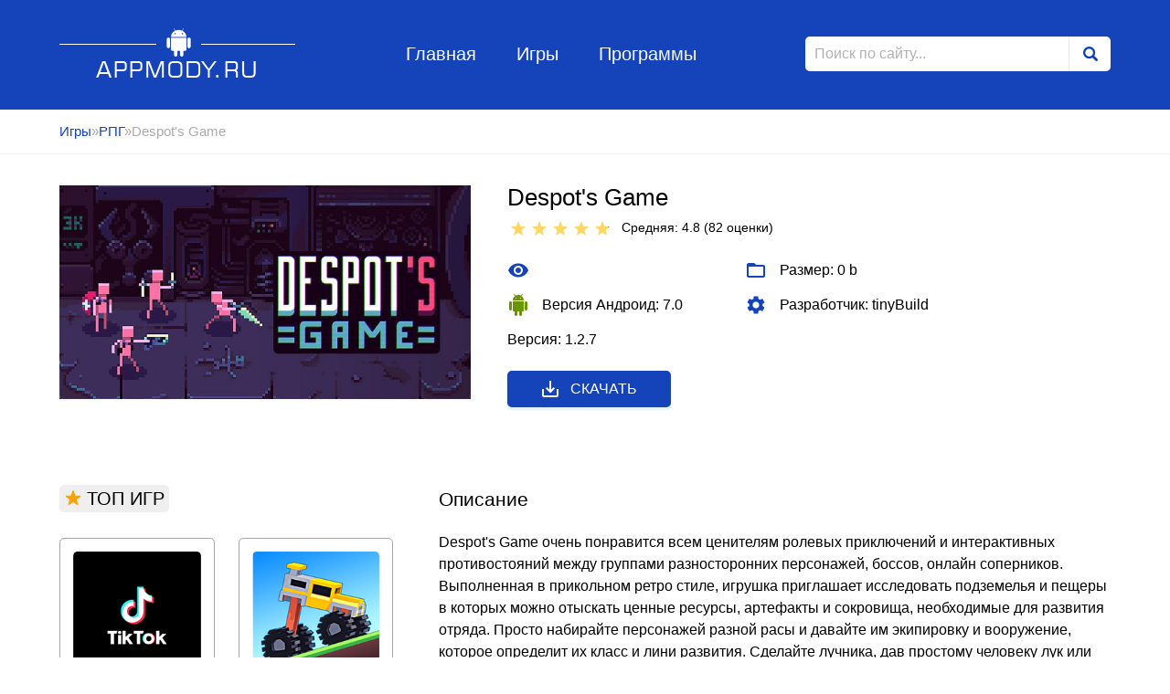

--- FILE ---
content_type: text/html; charset=utf-8
request_url: https://appmody.ru/rpg/4136-despots-game.html
body_size: 11667
content:
<!DOCTYPE html>
<html lang="ru">
<head>
	<meta charset="utf-8">
<title>Despot's Game v 1.2.7 взлом (Мод полная версия) </title>
<meta name="description" content="Despot's Game">
<meta name="keywords" content="">
<meta name="generator" content="DataLife Engine (http://dle-news.ru)">
<meta property="og:site_name" content="Игры для андроид, моды к играм">
<meta property="og:type" content="article">
<meta property="og:title" content="Despot&#039;s Game">
<meta property="og:url" content="https://appmody.ru/rpg/4136-despots-game.html">
<meta property="og:description" content="Despot's Game очень понравится всем ценителям ролевых приключений и интерактивных противостояний между группами разносторонних персонажей, боссов, онлайн соперников. Выполненная в прикольном ретро стиле, игрушка приглашает исследовать подземелья и пещеры в которых можно отыскать ценные ресурсы,">
<link rel="search" type="application/opensearchdescription+xml" href="https://appmody.ru/index.php?do=opensearch" title="Игры для андроид, моды к играм">
<link rel="canonical" href="https://appmody.ru/rpg/4136-despots-game.html">
<link rel="alternate" type="application/rss+xml" title="Игры для андроид, моды к играм" href="https://appmody.ru/rss.xml">
	<meta name="viewport" content="width=device-width, initial-scale=1">
	<link rel="icon" type="image/png"  href="/favicon32.png">
<link rel="icon" type="image/png"  href="/favicon16.png">


    
	<meta name="apple-mobile-web-app-capable" content="yes">
	<meta name="apple-mobile-web-app-status-bar-style" content="default">

	<link rel="stylesheet" href="/templates/Android/style/style.css">
	<link rel="stylesheet" href="/templates/Android/style/engine.css">
    <meta name="google-site-verification" content="D_Yw9-2JL03OM2zeLOi2SJi2aHVcxDNQk3SHqaWvY4c" />
</head>
<body>
	<header class="header_page">
	<div class="wrapper">
		<a href="/" class="logo">Appmody.ru</a>
		<ul class="header_menu">
			<li class="header_menu_item"><a href="/" class="header_menu_item_link">Главная</a></li>
			<li class="header_menu_item"><a href="/" class="header_menu_item_link">Игры</a></li>
			<li class="header_menu_item"><a href="/programmy/" class="header_menu_item_link">Программы</a></li>
		</ul>
		<form id="q_search" method="post" class="form_search">
			<input type="search" id="story" name="story" class="form_search_input" placeholder="Поиск по сайту...">
			<button class="form_search_btn" type="submit"></button>
			
			<input type="hidden" name="do" value="search">
			<input type="hidden" name="subaction" value="search">
		</form>
	</div><!-- .wrapper -->
</header><!-- .header_page -->
	<div class="breadcrumbs">
		<div class="wrapper">
			<div class="speedbar"><div class="over"><a href="https://appmody.ru/">Игры</a>&raquo;<a href="https://appmody.ru/rpg/">РПГ</a>&raquo;Despot's Game</div></div>
		</div><!-- .wrapper -->
	</div><!-- .breadcrumbs_item-->
	<main class="wrapper content_page aside_page fullstory">
		
		
    
        
		
				
				<div class="fullstory_header" >
	<img src="/uploads/posts/2022-12/1671397095_1-22.jpg" alt="Despot&#039;s Game" class="fullstory_header_img">
	<div class="fullstory_header_left">
		<div class="fullstory_header_left_head">
			<h1 class="fullstory_title">Despot&#039;s Game</h1>
			<div class="fullstory_rating">
				<div class="fullstory_rating_text"><div id='ratig-layer-4136'>
	<div class="rating">
		<ul class="unit-rating">
		<li class="current-rating" style="width:96%;">96</li>
		<li><a href="#" title="Плохо" class="r1-unit" onclick="doRate('1', '4136'); return false;">1</a></li>
		<li><a href="#" title="Приемлемо" class="r2-unit" onclick="doRate('2', '4136'); return false;">2</a></li>
		<li><a href="#" title="Средне" class="r3-unit" onclick="doRate('3', '4136'); return false;">3</a></li>
		<li><a href="#" title="Хорошо" class="r4-unit" onclick="doRate('4', '4136'); return false;">4</a></li>
		<li><a href="#" title="Отлично" class="r5-unit" onclick="doRate('5', '4136'); return false;">5</a></li>
		</ul>
	</div>
</div> Средняя: 4.8 (<span id="vote-num-id-4136">82</span>&nbsp;оценки)</div>&nbsp;&nbsp;
			</div>
		</div>
		<ul class="fullstory_header_list">
            
            
            
            
            
          <li class="fullstory_header_list_item">
				<svg xmlns="http://www.w3.org/2000/svg" viewBox="0 0 24 24"><path d="M0 0h24v24H0z" fill="none"/><path d="M12 4.5C7 4.5 2.73 7.61 1 12c1.73 4.39 6 7.5 11 7.5s9.27-3.11 11-7.5c-1.73-4.39-6-7.5-11-7.5zM12 17c-2.76 0-5-2.24-5-5s2.24-5 5-5 5 2.24 5 5-2.24 5-5 5zm0-8c-1.66 0-3 1.34-3 3s1.34 3 3 3 3-1.34 3-3-1.34-3-3-3z"/></svg>
				 
			</li>
			<li class="fullstory_header_list_item">
				<svg xmlns="http://www.w3.org/2000/svg" viewBox="0 0 24 24"><path d="M0 0h24v24H0z" fill="none"/><path d="M20 6h-8l-2-2H4c-1.1 0-1.99.9-1.99 2L2 18c0 1.1.9 2 2 2h16c1.1 0 2-.9 2-2V8c0-1.1-.9-2-2-2zm0 12H4V8h16v10z"/></svg>
				Размер: 0 b			</li>  
            
            
            
			<li class="fullstory_header_list_item android">
				<svg xmlns="http://www.w3.org/2000/svg" viewBox="0 0 24 24"><path d="M0 0h24v24H0z" fill="none"/><path d="M6 18c0 .55.45 1 1 1h1v3.5c0 .83.67 1.5 1.5 1.5s1.5-.67 1.5-1.5V19h2v3.5c0 .83.67 1.5 1.5 1.5s1.5-.67 1.5-1.5V19h1c.55 0 1-.45 1-1V8H6v10zM3.5 8C2.67 8 2 8.67 2 9.5v7c0 .83.67 1.5 1.5 1.5S5 17.33 5 16.5v-7C5 8.67 4.33 8 3.5 8zm17 0c-.83 0-1.5.67-1.5 1.5v7c0 .83.67 1.5 1.5 1.5s1.5-.67 1.5-1.5v-7c0-.83-.67-1.5-1.5-1.5zm-4.97-5.84l1.3-1.3c.2-.2.2-.51 0-.71-.2-.2-.51-.2-.71 0l-1.48 1.48C13.85 1.23 12.95 1 12 1c-.96 0-1.86.23-2.66.63L7.85.15c-.2-.2-.51-.2-.71 0-.2.2-.2.51 0 .71l1.31 1.31C6.97 3.26 6 5.01 6 7h12c0-1.99-.97-3.75-2.47-4.84zM10 5H9V4h1v1zm5 0h-1V4h1v1z"/></svg>
				Версия Андроид: 7.0
			</li>
			<li class="fullstory_header_list_item">
				<svg xmlns="http://www.w3.org/2000/svg" viewBox="0 0 20 20"><path fill="none" d="M0 0h20v20H0V0z"/><path d="M15.95 10.78c.03-.25.05-.51.05-.78s-.02-.53-.06-.78l1.69-1.32c.15-.12.19-.34.1-.51l-1.6-2.77c-.1-.18-.31-.24-.49-.18l-1.99.8c-.42-.32-.86-.58-1.35-.78L12 2.34c-.03-.2-.2-.34-.4-.34H8.4c-.2 0-.36.14-.39.34l-.3 2.12c-.49.2-.94.47-1.35.78l-1.99-.8c-.18-.07-.39 0-.49.18l-1.6 2.77c-.1.18-.06.39.1.51l1.69 1.32c-.04.25-.07.52-.07.78s.02.53.06.78L2.37 12.1c-.15.12-.19.34-.1.51l1.6 2.77c.1.18.31.24.49.18l1.99-.8c.42.32.86.58 1.35.78l.3 2.12c.04.2.2.34.4.34h3.2c.2 0 .37-.14.39-.34l.3-2.12c.49-.2.94-.47 1.35-.78l1.99.8c.18.07.39 0 .49-.18l1.6-2.77c.1-.18.06-.39-.1-.51l-1.67-1.32zM10 13c-1.65 0-3-1.35-3-3s1.35-3 3-3 3 1.35 3 3-1.35 3-3 3z"/></svg>
				Разработчик: tinyBuild
			</li>
            
            
            
            
			<li class="fullstory_header_list_item">
				
            Версия: 1.2.7 
			</li>
            
            
            
			
            
            
            
            
            
            
            
            
            
		</ul>
		<a href="javascript:;" class="download btn_cat blue icon">
			<svg xmlns="http://www.w3.org/2000/svg" viewBox="0 0 24 24"><path d="M19 12v7H5v-7H3v7c0 1.1.9 2 2 2h14c1.1 0 2-.9 2-2v-7h-2zm-6 .67l2.59-2.58L17 11.5l-5 5-5-5 1.41-1.41L11 12.67V3h2z"/><path fill="none" d="M0 0h24v24H0z"/></svg>
			Скачать
		</a>
	</div><!-- .fullstory_header_left-->
</div><!-- .fullstory_header -->




<div class="fullstory_content">
	<div class="fullstory_content_title">Описание</div>
	<p>Despot's Game очень понравится всем ценителям ролевых приключений и интерактивных противостояний между группами разносторонних персонажей, боссов, онлайн соперников. Выполненная в прикольном ретро стиле, игрушка приглашает исследовать подземелья и пещеры в которых можно отыскать ценные ресурсы, артефакты и сокровища, необходимые для развития отряда. Просто набирайте персонажей разной расы и давайте им экипировку и вооружение, которое определит их класс и лини развития. Сделайте лучника, дав простому человеку лук или арбалет, ну а вооружение ближнего боя предполагает потенциальное формирование воина или берсерка. Создавайте магов, воров, чародеев, исследователей, псайкеров и другие классы бойцов. Изучайте разные технологии, получайте предметы разной редкости, исследуйте крутые навыки для вашей смелой команды. Сражайтесь с боссами, открывайте новые локации, наслаждайтесь морем ивентов и лута, возможностью объединять определенные компоненты.<br><br><!--colorstart:#FF0000--><span style="color:#FF0000"><!--/colorstart--><b>Описание мода:</b><!--colorend--></span><!--/colorend--><br>все открыто<br><br><br></p>
	
	<div class="fullstory_content_title top_margin">Скриншоты</div>
	<div class="fullstory_content_gallery">
		<a href="https://appmody.ru/uploads/posts/2022-12/1671397113_screen-3-2.jpg" class="highslide" target="_blank"><img class="xfieldimage fotos" src="/uploads/posts/2022-12/thumbs/1671397113_screen-3-2.jpg" alt=""></a>
		<a href="https://appmody.ru/uploads/posts/2022-12/1671397069_screen-2-3.jpg" class="highslide" target="_blank"><img class="xfieldimage fotos" src="/uploads/posts/2022-12/thumbs/1671397069_screen-2-3.jpg" alt=""></a>
		<a href="https://appmody.ru/uploads/posts/2022-12/1671397043_screen-1-3.jpg" class="highslide" target="_blank"><img class="xfieldimage fotos" src="/uploads/posts/2022-12/thumbs/1671397043_screen-1-3.jpg" alt=""></a>
		<a href="https://appmody.ru/uploads/posts/2022-12/1671397042_screen-0-2.jpg" class="highslide" target="_blank"><img class="xfieldimage fotos" src="/uploads/posts/2022-12/thumbs/1671397042_screen-0-2.jpg" alt=""></a>
	</div>
	
	
    
    
	
	<div class="fullstory_content_title" id="download">Скачать:</div>
    
    
    
    <p><a href="https://appmody.ru/index.php?do=go&url=aHR0cHM6Ly90Lm1lLys2d1gxYjcya2JuZzVaakl5
        " target="_blank"><img src="/2-1.jpg" width="347" 
   height="100" > </a></p>
    
    <u> <span> <a href="/kak-ustanovit-mod.html" target="_blank">Как установить? </a></span></u>
  
	

    
 
	

	<div class="fullstory_content_download" >
		<!--dle_leech_begin--><a href="https://appmody.ru/index.php?do=go&amp;url=aHR0cHM6Ly93ZGZpbGVzLnJ1L2IwZTQ1MQ%3D%3D" target="_blank">Взлом (полная версия) v 1.2.7</a><!--dle_leech_end-->
	</div>
	
	<div class="fullstory_content_title">Комментарий к игре</div>
	<form  method="post" name="dle-comments-form" id="dle-comments-form" ><textarea name="comments" id="comments" class="fullstory_content_form_field textarea" required></textarea>
<input type="text" id="name" name="name" placeholder="Ваше имя" class="fullstory_content_form_field" required>
<button class="btn_cat blue" name="submit" type="submit">Отправить комментарий</button>
		<input type="hidden" name="subaction" value="addcomment">
		<input type="hidden" name="post_id" id="post_id" value="4136"><input type="hidden" name="user_hash" value="b33f022e3e3fda28565bdfc685c38f5ab2f68734"></form>
	<form method="post" name="dlemasscomments" id="dlemasscomments"><div id="dle-comments-list">

<div id="dle-ajax-comments"></div>
<div id="comment"></div><ol class="comments-tree-list"><li id="comments-tree-item-106952" class="comments-tree-item" ><div id='comment-id-106952'><div class="comment_block" id="21">
	<div class="comment_block_left">
		<div class="comment_block_name">Idra</div>
		<div class="comment_block_date">23.07.2025 01:21</div>
	</div>
	<div class="comment_block_right">
		<div id='comm-id-106952'>Кайфую от новой жизни в этой игре, когда деньжат навалом!</div>
	</div>
</div><!-- .comment_block_21--></div></li><li id="comments-tree-item-105808" class="comments-tree-item" ><div id='comment-id-105808'><div class="comment_block" id="20">
	<div class="comment_block_left">
		<div class="comment_block_name">Adachu</div>
		<div class="comment_block_date">21.06.2025 01:54</div>
	</div>
	<div class="comment_block_right">
		<div id='comm-id-105808'>Теперь могу без проблем залипать в игру до утра! Полная версия — это самая настоящая бомба!</div>
	</div>
</div><!-- .comment_block_20--></div></li><li id="comments-tree-item-102321" class="comments-tree-item" ><div id='comment-id-102321'><div class="comment_block" id="19">
	<div class="comment_block_left">
		<div class="comment_block_name">Tayliey</div>
		<div class="comment_block_date">11.04.2025 05:06</div>
	</div>
	<div class="comment_block_right">
		<div id='comm-id-102321'>вы самые крутые  ваааууу</div>
	</div>
</div><!-- .comment_block_19--></div></li><li id="comments-tree-item-98566" class="comments-tree-item" ><div id='comment-id-98566'><div class="comment_block" id="18">
	<div class="comment_block_left">
		<div class="comment_block_name">Мнарали</div>
		<div class="comment_block_date">07.01.2025 11:19</div>
	</div>
	<div class="comment_block_right">
		<div id='comm-id-98566'>Всё пошло отлично сразу!!!</div>
	</div>
</div><!-- .comment_block_18--></div></li><li id="comments-tree-item-95615" class="comments-tree-item" ><div id='comment-id-95615'><div class="comment_block" id="17">
	<div class="comment_block_left">
		<div class="comment_block_name">Саегги</div>
		<div class="comment_block_date">11.11.2024 20:25</div>
	</div>
	<div class="comment_block_right">
		<div id='comm-id-95615'>Обалденно сломали, класс!</div>
	</div>
</div><!-- .comment_block_17--></div></li><li id="comments-tree-item-90821" class="comments-tree-item" ><div id='comment-id-90821'><div class="comment_block" id="16">
	<div class="comment_block_left">
		<div class="comment_block_name">Расес</div>
		<div class="comment_block_date">24.07.2024 23:16</div>
	</div>
	<div class="comment_block_right">
		<div id='comm-id-90821'>Оч крутое. Денег дали!</div>
	</div>
</div><!-- .comment_block_16--></div></li><li id="comments-tree-item-90094" class="comments-tree-item" ><div id='comment-id-90094'><div class="comment_block" id="15">
	<div class="comment_block_left">
		<div class="comment_block_name">Елинв</div>
		<div class="comment_block_date">13.07.2024 23:29</div>
	</div>
	<div class="comment_block_right">
		<div id='comm-id-90094'>Великолепный  мод!!!</div>
	</div>
</div><!-- .comment_block_15--></div></li><li id="comments-tree-item-86908" class="comments-tree-item" ><div id='comment-id-86908'><div class="comment_block" id="14">
	<div class="comment_block_left">
		<div class="comment_block_name">Astoran</div>
		<div class="comment_block_date">25.05.2024 06:33</div>
	</div>
	<div class="comment_block_right">
		<div id='comm-id-86908'>Очень  сильная слома я советую её</div>
	</div>
</div><!-- .comment_block_14--></div></li><li id="comments-tree-item-81877" class="comments-tree-item" ><div id='comment-id-81877'><div class="comment_block" id="13">
	<div class="comment_block_left">
		<div class="comment_block_name">Zherl</div>
		<div class="comment_block_date">14.03.2024 20:59</div>
	</div>
	<div class="comment_block_right">
		<div id='comm-id-81877'>Денежок  много  ТООООПП</div>
	</div>
</div><!-- .comment_block_13--></div></li><li id="comments-tree-item-79033" class="comments-tree-item" ><div id='comment-id-79033'><div class="comment_block" id="12">
	<div class="comment_block_left">
		<div class="comment_block_name">Neterinarym</div>
		<div class="comment_block_date">31.01.2024 18:03</div>
	</div>
	<div class="comment_block_right">
		<div id='comm-id-79033'>Взлома высшак. Скачать нада всем</div>
	</div>
</div><!-- .comment_block_12--></div></li><li id="comments-tree-item-76979" class="comments-tree-item" ><div id='comment-id-76979'><div class="comment_block" id="11">
	<div class="comment_block_left">
		<div class="comment_block_name">Chazan</div>
		<div class="comment_block_date">08.01.2024 06:57</div>
	</div>
	<div class="comment_block_right">
		<div id='comm-id-76979'>Отлично.  Я  мега  богач  !!!</div>
	</div>
</div><!-- .comment_block_11--></div></li><li id="comments-tree-item-74407" class="comments-tree-item" ><div id='comment-id-74407'><div class="comment_block" id="10">
	<div class="comment_block_left">
		<div class="comment_block_name">Ulokata</div>
		<div class="comment_block_date">06.12.2023 18:15</div>
	</div>
	<div class="comment_block_right">
		<div id='comm-id-74407'>Я  могу  реально  все  что  хочу  купить!!!!</div>
	</div>
</div><!-- .comment_block_10--></div></li><li id="comments-tree-item-70972" class="comments-tree-item" ><div id='comment-id-70972'><div class="comment_block" id="9">
	<div class="comment_block_left">
		<div class="comment_block_name">Ailiteo</div>
		<div class="comment_block_date">23.10.2023 18:54</div>
	</div>
	<div class="comment_block_right">
		<div id='comm-id-70972'>Отличная неимоверно! Авторы молодцы!</div>
	</div>
</div><!-- .comment_block_9--></div></li><li id="comments-tree-item-67976" class="comments-tree-item" ><div id='comment-id-67976'><div class="comment_block" id="8">
	<div class="comment_block_left">
		<div class="comment_block_name">Nairndo</div>
		<div class="comment_block_date">20.09.2023 11:02</div>
	</div>
	<div class="comment_block_right">
		<div id='comm-id-67976'>Короче находка, отвечаю люди..</div>
	</div>
</div><!-- .comment_block_8--></div></li><li id="comments-tree-item-64294" class="comments-tree-item" ><div id='comment-id-64294'><div class="comment_block" id="7">
	<div class="comment_block_left">
		<div class="comment_block_name">stylay</div>
		<div class="comment_block_date">11.07.2023 12:49</div>
	</div>
	<div class="comment_block_right">
		<div id='comm-id-64294'>от полной версии я просто в восторге!!! Спасибо</div>
	</div>
</div><!-- .comment_block_7--></div></li><li id="comments-tree-item-61378" class="comments-tree-item" ><div id='comment-id-61378'><div class="comment_block" id="6">
	<div class="comment_block_left">
		<div class="comment_block_name">amaal</div>
		<div class="comment_block_date">05.06.2023 09:42</div>
	</div>
	<div class="comment_block_right">
		<div id='comm-id-61378'>этот мод лучший, здорово взломали</div>
	</div>
</div><!-- .comment_block_6--></div></li><li id="comments-tree-item-58530" class="comments-tree-item" ><div id='comment-id-58530'><div class="comment_block" id="5">
	<div class="comment_block_left">
		<div class="comment_block_name">Khloe</div>
		<div class="comment_block_date">01.05.2023 10:47</div>
	</div>
	<div class="comment_block_right">
		<div id='comm-id-58530'>♡ спасибо, взломка на 5 звезд работает!</div>
	</div>
</div><!-- .comment_block_5--></div></li><li id="comments-tree-item-55621" class="comments-tree-item" ><div id='comment-id-55621'><div class="comment_block" id="4">
	<div class="comment_block_left">
		<div class="comment_block_name">Вольфи</div>
		<div class="comment_block_date">27.03.2023 11:16</div>
	</div>
	<div class="comment_block_right">
		<div id='comm-id-55621'>очень прикольная полная версия, советую</div>
	</div>
</div><!-- .comment_block_4--></div></li><li id="comments-tree-item-52744" class="comments-tree-item" ><div id='comment-id-52744'><div class="comment_block" id="3">
	<div class="comment_block_left">
		<div class="comment_block_name">Mikki</div>
		<div class="comment_block_date">22.02.2023 18:59</div>
	</div>
	<div class="comment_block_right">
		<div id='comm-id-52744'>Лучшая взлома! Рекомендую ёё !</div>
	</div>
</div><!-- .comment_block_3--></div></li><li id="comments-tree-item-49949" class="comments-tree-item" ><div id='comment-id-49949'><div class="comment_block" id="2">
	<div class="comment_block_left">
		<div class="comment_block_name">Дэн</div>
		<div class="comment_block_date">20.01.2023 13:52</div>
	</div>
	<div class="comment_block_right">
		<div id='comm-id-49949'>супер, полная версия! Я благодарен авторам мода</div>
	</div>
</div><!-- .comment_block_2--></div></li><li id="comments-tree-item-47543" class="comments-tree-item" ><div id='comment-id-47543'><div class="comment_block" id="1">
	<div class="comment_block_left">
		<div class="comment_block_name">Игорь</div>
		<div class="comment_block_date">23.12.2022 12:54</div>
	</div>
	<div class="comment_block_right">
		<div id='comm-id-47543'>это круто! взлом мечты!</div>
	</div>
</div><!-- .comment_block_1--></div></li></ol></div></form>

	<!--dlenavigationcomments-->
	
</div><!-- .fullstory_content -->
<aside class="aside_body">
	<div class="aside_block">
		<div class="aside_block_title">
			<svg xmlns="http://www.w3.org/2000/svg" viewBox="0 0 18 18"><path d="M9,11.3l2.46,1.79c0.39,0.29,0.92-0.1,0.77-0.56l-0.94-2.89l2.43-1.73C14.12,7.63,13.92,7,13.43,7h-2.98L9.48,3.98 c-0.15-0.46-0.8-0.46-0.95,0L7.55,7H4.57C4.08,7,3.88,7.63,4.28,7.91l2.43,1.73l-0.94,2.89c-0.15,0.46,0.38,0.84,0.77,0.56L9,11.3z
			"/></svg>
			ТОП ИГР
		</div>
		<div class="aside_block_content">
			<div class="short_app">
	<a href="https://appmody.ru/programmy/1396-tiktok.html" class="short_app_link">
		<img src="/uploads/posts/2021-01/1611770747_tiktok.png" alt="TikTok" title="TikTok" class="short_app_image">
	</a>
	<a href="https://appmody.ru/programmy/1396-tiktok.html" class="short_app_title">TikTok</a>
	<div class="short_app_desc">Популярнейшая Китайская веб-платформа для записи и публикации коротких видеороликов</div>
	<div class="short_app_rating">
		<div class="short_app_rating_title">
			<div id='ratig-layer-1396'>
	<div class="rating">
		<ul class="unit-rating">
		<li class="current-rating" style="width:82%;">82</li>
		<li><a href="#" title="Плохо" class="r1-unit" onclick="doRate('1', '1396'); return false;">1</a></li>
		<li><a href="#" title="Приемлемо" class="r2-unit" onclick="doRate('2', '1396'); return false;">2</a></li>
		<li><a href="#" title="Средне" class="r3-unit" onclick="doRate('3', '1396'); return false;">3</a></li>
		<li><a href="#" title="Хорошо" class="r4-unit" onclick="doRate('4', '1396'); return false;">4</a></li>
		<li><a href="#" title="Отлично" class="r5-unit" onclick="doRate('5', '1396'); return false;">5</a></li>
		</ul>
	</div>
</div> Средняя: 4.1<br>(<span id="vote-num-id-1396" class="ignore-select">253</span> оценок)
		</div>
	</div>
</div><div class="short_app">
	<a href="https://appmody.ru/arkady/3566-fancade.html" class="short_app_link">
		<img src="/uploads/posts/2022-04/1650218150_fancade-1.png" alt="Fancade" title="Fancade" class="short_app_image">
	</a>
	<a href="https://appmody.ru/arkady/3566-fancade.html" class="short_app_title">Fancade</a>
	<div class="short_app_desc">Игра представляет собой платформер, в котором собрано множество увлекательных игр,</div>
	<div class="short_app_rating">
		<div class="short_app_rating_title">
			<div id='ratig-layer-3566'>
	<div class="rating">
		<ul class="unit-rating">
		<li class="current-rating" style="width:100%;">100</li>
		<li><a href="#" title="Плохо" class="r1-unit" onclick="doRate('1', '3566'); return false;">1</a></li>
		<li><a href="#" title="Приемлемо" class="r2-unit" onclick="doRate('2', '3566'); return false;">2</a></li>
		<li><a href="#" title="Средне" class="r3-unit" onclick="doRate('3', '3566'); return false;">3</a></li>
		<li><a href="#" title="Хорошо" class="r4-unit" onclick="doRate('4', '3566'); return false;">4</a></li>
		<li><a href="#" title="Отлично" class="r5-unit" onclick="doRate('5', '3566'); return false;">5</a></li>
		</ul>
	</div>
</div> Средняя: 5<br>(<span id="vote-num-id-3566" class="ignore-select">94</span> оценок)
		</div>
	</div>
</div><div class="short_app">
	<a href="https://appmody.ru/arkady/3585-stone-grass.html" class="short_app_link">
		<img src="/uploads/posts/2022-04/1650226930_stone-grass-1.png" alt="Stone Grass" title="Stone Grass" class="short_app_image">
	</a>
	<a href="https://appmody.ru/arkady/3585-stone-grass.html" class="short_app_title">Stone Grass</a>
	<div class="short_app_desc">В данной игре вам предстоит отправиться на обширные локации и косить траву на полях.</div>
	<div class="short_app_rating">
		<div class="short_app_rating_title">
			<div id='ratig-layer-3585'>
	<div class="rating">
		<ul class="unit-rating">
		<li class="current-rating" style="width:94%;">94</li>
		<li><a href="#" title="Плохо" class="r1-unit" onclick="doRate('1', '3585'); return false;">1</a></li>
		<li><a href="#" title="Приемлемо" class="r2-unit" onclick="doRate('2', '3585'); return false;">2</a></li>
		<li><a href="#" title="Средне" class="r3-unit" onclick="doRate('3', '3585'); return false;">3</a></li>
		<li><a href="#" title="Хорошо" class="r4-unit" onclick="doRate('4', '3585'); return false;">4</a></li>
		<li><a href="#" title="Отлично" class="r5-unit" onclick="doRate('5', '3585'); return false;">5</a></li>
		</ul>
	</div>
</div> Средняя: 4.7<br>(<span id="vote-num-id-3585" class="ignore-select">110</span> оценок)
		</div>
	</div>
</div><div class="short_app">
	<a href="https://appmody.ru/simuljatory/4366-car-company-tycoon.html" class="short_app_link">
		<img src="/uploads/posts/2023-03/1677817215_car-company-tycoon-1.jpg" alt="Car Company Tycoon" title="Car Company Tycoon" class="short_app_image">
	</a>
	<a href="https://appmody.ru/simuljatory/4366-car-company-tycoon.html" class="short_app_title">Car Company Tycoon</a>
	<div class="short_app_desc">Открой сеть магазинов по продаже авто и стань лидером рынка!</div>
	<div class="short_app_rating">
		<div class="short_app_rating_title">
			<div id='ratig-layer-4366'>
	<div class="rating">
		<ul class="unit-rating">
		<li class="current-rating" style="width:92%;">92</li>
		<li><a href="#" title="Плохо" class="r1-unit" onclick="doRate('1', '4366'); return false;">1</a></li>
		<li><a href="#" title="Приемлемо" class="r2-unit" onclick="doRate('2', '4366'); return false;">2</a></li>
		<li><a href="#" title="Средне" class="r3-unit" onclick="doRate('3', '4366'); return false;">3</a></li>
		<li><a href="#" title="Хорошо" class="r4-unit" onclick="doRate('4', '4366'); return false;">4</a></li>
		<li><a href="#" title="Отлично" class="r5-unit" onclick="doRate('5', '4366'); return false;">5</a></li>
		</ul>
	</div>
</div> Средняя: 4.6<br>(<span id="vote-num-id-4366" class="ignore-select">88</span> оценок)
		</div>
	</div>
</div><div class="short_app">
	<a href="https://appmody.ru/programmy/1353-todoist.html" class="short_app_link">
		<img src="/uploads/posts/2021-01/1611728780_todoist-5.png" alt="Todoist" title="Todoist" class="short_app_image">
	</a>
	<a href="https://appmody.ru/programmy/1353-todoist.html" class="short_app_title">Todoist</a>
	<div class="short_app_desc">Ваш надежный помощник в планировании дел и постановке задач: фиксируйте цели,</div>
	<div class="short_app_rating">
		<div class="short_app_rating_title">
			<div id='ratig-layer-1353'>
	<div class="rating">
		<ul class="unit-rating">
		<li class="current-rating" style="width:92%;">92</li>
		<li><a href="#" title="Плохо" class="r1-unit" onclick="doRate('1', '1353'); return false;">1</a></li>
		<li><a href="#" title="Приемлемо" class="r2-unit" onclick="doRate('2', '1353'); return false;">2</a></li>
		<li><a href="#" title="Средне" class="r3-unit" onclick="doRate('3', '1353'); return false;">3</a></li>
		<li><a href="#" title="Хорошо" class="r4-unit" onclick="doRate('4', '1353'); return false;">4</a></li>
		<li><a href="#" title="Отлично" class="r5-unit" onclick="doRate('5', '1353'); return false;">5</a></li>
		</ul>
	</div>
</div> Средняя: 4.6<br>(<span id="vote-num-id-1353" class="ignore-select">154</span> оценок)
		</div>
	</div>
</div><div class="short_app">
	<a href="https://appmody.ru/arkady/2152-blockpost-mobile.html" class="short_app_link">
		<img src="/uploads/posts/2021-03/1616620521_blockpost-mobile-1.png" alt="BLOCKPOST MOBILE" title="BLOCKPOST MOBILE" class="short_app_image">
	</a>
	<a href="https://appmody.ru/arkady/2152-blockpost-mobile.html" class="short_app_title">BLOCKPOST MOBILE</a>
	<div class="short_app_desc">Онлайн-шутер в кубическом стиле. Ураганная динамика стрелялок в красивой оболочке —</div>
	<div class="short_app_rating">
		<div class="short_app_rating_title">
			<div id='ratig-layer-2152'>
	<div class="rating">
		<ul class="unit-rating">
		<li class="current-rating" style="width:88%;">88</li>
		<li><a href="#" title="Плохо" class="r1-unit" onclick="doRate('1', '2152'); return false;">1</a></li>
		<li><a href="#" title="Приемлемо" class="r2-unit" onclick="doRate('2', '2152'); return false;">2</a></li>
		<li><a href="#" title="Средне" class="r3-unit" onclick="doRate('3', '2152'); return false;">3</a></li>
		<li><a href="#" title="Хорошо" class="r4-unit" onclick="doRate('4', '2152'); return false;">4</a></li>
		<li><a href="#" title="Отлично" class="r5-unit" onclick="doRate('5', '2152'); return false;">5</a></li>
		</ul>
	</div>
</div> Средняя: 4.4<br>(<span id="vote-num-id-2152" class="ignore-select">421</span> оценок)
		</div>
	</div>
</div><div class="short_app">
	<a href="https://appmody.ru/programmy/2148-trenirovki-dlja-doma.html" class="short_app_link">
		<img src="/uploads/posts/2021-03/1616619130_trenirovki-dlja-doma.png" alt="Тренировки для Дома" title="Тренировки для Дома" class="short_app_image">
	</a>
	<a href="https://appmody.ru/programmy/2148-trenirovki-dlja-doma.html" class="short_app_title">Тренировки для Дома</a>
	<div class="short_app_desc">Удобная программа ежедневных тренировок в твоем кармане. Простой интерфейс и гибкие</div>
	<div class="short_app_rating">
		<div class="short_app_rating_title">
			<div id='ratig-layer-2148'>
	<div class="rating">
		<ul class="unit-rating">
		<li class="current-rating" style="width:92%;">92</li>
		<li><a href="#" title="Плохо" class="r1-unit" onclick="doRate('1', '2148'); return false;">1</a></li>
		<li><a href="#" title="Приемлемо" class="r2-unit" onclick="doRate('2', '2148'); return false;">2</a></li>
		<li><a href="#" title="Средне" class="r3-unit" onclick="doRate('3', '2148'); return false;">3</a></li>
		<li><a href="#" title="Хорошо" class="r4-unit" onclick="doRate('4', '2148'); return false;">4</a></li>
		<li><a href="#" title="Отлично" class="r5-unit" onclick="doRate('5', '2148'); return false;">5</a></li>
		</ul>
	</div>
</div> Средняя: 4.6<br>(<span id="vote-num-id-2148" class="ignore-select">155</span> оценок)
		</div>
	</div>
</div><div class="short_app">
	<a href="https://appmody.ru/gonki/4459-rally-one.html" class="short_app_link">
		<img src="/uploads/posts/2023-03/1678543661_screenshot_29.jpg" alt="Rally ONE" title="Rally ONE" class="short_app_image">
	</a>
	<a href="https://appmody.ru/gonki/4459-rally-one.html" class="short_app_title">Rally ONE</a>
	<div class="short_app_desc">Увлекательная гонка с прекрасной графикой 3D, множеством моделей автомобилей и</div>
	<div class="short_app_rating">
		<div class="short_app_rating_title">
			<div id='ratig-layer-4459'>
	<div class="rating">
		<ul class="unit-rating">
		<li class="current-rating" style="width:94%;">94</li>
		<li><a href="#" title="Плохо" class="r1-unit" onclick="doRate('1', '4459'); return false;">1</a></li>
		<li><a href="#" title="Приемлемо" class="r2-unit" onclick="doRate('2', '4459'); return false;">2</a></li>
		<li><a href="#" title="Средне" class="r3-unit" onclick="doRate('3', '4459'); return false;">3</a></li>
		<li><a href="#" title="Хорошо" class="r4-unit" onclick="doRate('4', '4459'); return false;">4</a></li>
		<li><a href="#" title="Отлично" class="r5-unit" onclick="doRate('5', '4459'); return false;">5</a></li>
		</ul>
	</div>
</div> Средняя: 4.7<br>(<span id="vote-num-id-4459" class="ignore-select">85</span> оценок)
		</div>
	</div>
</div><div class="short_app">
	<a href="https://appmody.ru/logic/3394-state-connect-traffic-control.html" class="short_app_link">
		<img src="/uploads/posts/2022-02/1645518186_state-connect-traffic-control-1.png" alt="State Connect: traffic control" title="State Connect: traffic control" class="short_app_image">
	</a>
	<a href="https://appmody.ru/logic/3394-state-connect-traffic-control.html" class="short_app_title">State Connect: traffic control</a>
	<div class="short_app_desc">Стройте дороги и прокладывайте автомагистрали, организуйте хороший трафик.</div>
	<div class="short_app_rating">
		<div class="short_app_rating_title">
			<div id='ratig-layer-3394'>
	<div class="rating">
		<ul class="unit-rating">
		<li class="current-rating" style="width:90%;">90</li>
		<li><a href="#" title="Плохо" class="r1-unit" onclick="doRate('1', '3394'); return false;">1</a></li>
		<li><a href="#" title="Приемлемо" class="r2-unit" onclick="doRate('2', '3394'); return false;">2</a></li>
		<li><a href="#" title="Средне" class="r3-unit" onclick="doRate('3', '3394'); return false;">3</a></li>
		<li><a href="#" title="Хорошо" class="r4-unit" onclick="doRate('4', '3394'); return false;">4</a></li>
		<li><a href="#" title="Отлично" class="r5-unit" onclick="doRate('5', '3394'); return false;">5</a></li>
		</ul>
	</div>
</div> Средняя: 4.5<br>(<span id="vote-num-id-3394" class="ignore-select">156</span> оценок)
		</div>
	</div>
</div><div class="short_app">
	<a href="https://appmody.ru/simuljatory/3539-dealers-life-2.html" class="short_app_link">
		<img src="/uploads/posts/2022-04/1650137995_dealers-life-2-1.png" alt="Dealer’s Life 2" title="Dealer’s Life 2" class="short_app_image">
	</a>
	<a href="https://appmody.ru/simuljatory/3539-dealers-life-2.html" class="short_app_title">Dealer’s Life 2</a>
	<div class="short_app_desc">Управляйте своим ломбардом, увеличивая свою прибыль различными способами.</div>
	<div class="short_app_rating">
		<div class="short_app_rating_title">
			<div id='ratig-layer-3539'>
	<div class="rating">
		<ul class="unit-rating">
		<li class="current-rating" style="width:96%;">96</li>
		<li><a href="#" title="Плохо" class="r1-unit" onclick="doRate('1', '3539'); return false;">1</a></li>
		<li><a href="#" title="Приемлемо" class="r2-unit" onclick="doRate('2', '3539'); return false;">2</a></li>
		<li><a href="#" title="Средне" class="r3-unit" onclick="doRate('3', '3539'); return false;">3</a></li>
		<li><a href="#" title="Хорошо" class="r4-unit" onclick="doRate('4', '3539'); return false;">4</a></li>
		<li><a href="#" title="Отлично" class="r5-unit" onclick="doRate('5', '3539'); return false;">5</a></li>
		</ul>
	</div>
</div> Средняя: 4.8<br>(<span id="vote-num-id-3539" class="ignore-select">104</span> оценок)
		</div>
	</div>
</div>
		</div><!-- .aside_block_content -->
	</div><!-- .aside_block -->
	
	<div class="aside_block">
		<div class="aside_block_title">Похожие игры</div>
		<div class="aside_block_content">
				<div class="short_app">
	<a href="https://appmody.ru/rpg/1449-goddess-primal-chaos-ru.html" class="short_app_link">
		<img src="/uploads/posts/2021-01/1612096387_goddess-primal-chaos-ru-5.jpg" alt="Goddess: Primal Chaos – RU" title="Goddess: Primal Chaos – RU" class="short_app_image">
	</a>
	<a href="https://appmody.ru/rpg/1449-goddess-primal-chaos-ru.html" class="short_app_title">Goddess: Primal Chaos – RU</a>
	<div class="short_app_desc">Красивая фэнтези экшен-РПГ с обзором от 3-й персоны, предлагающая пользователю</div>
	<div class="short_app_rating">
		<div class="short_app_rating_title">
			<div id='ratig-layer-1449'>
	<div class="rating">
		<ul class="unit-rating">
		<li class="current-rating" style="width:90%;">90</li>
		<li><a href="#" title="Плохо" class="r1-unit" onclick="doRate('1', '1449'); return false;">1</a></li>
		<li><a href="#" title="Приемлемо" class="r2-unit" onclick="doRate('2', '1449'); return false;">2</a></li>
		<li><a href="#" title="Средне" class="r3-unit" onclick="doRate('3', '1449'); return false;">3</a></li>
		<li><a href="#" title="Хорошо" class="r4-unit" onclick="doRate('4', '1449'); return false;">4</a></li>
		<li><a href="#" title="Отлично" class="r5-unit" onclick="doRate('5', '1449'); return false;">5</a></li>
		</ul>
	</div>
</div> Средняя: 4.5<br>(<span id="vote-num-id-1449">154</span> оцени)
		</div>
	</div>
</div><div class="short_app">
	<a href="https://appmody.ru/rpg/1439-the-seven-deadly-sins-grand-cross.html" class="short_app_link">
		<img src="/uploads/posts/2021-01/1612088092_the-seven-deadly-sins-grand-cross-5.jpg" alt="The Seven Deadly Sins: Grand Cross" title="The Seven Deadly Sins: Grand Cross" class="short_app_image">
	</a>
	<a href="https://appmody.ru/rpg/1439-the-seven-deadly-sins-grand-cross.html" class="short_app_title">The Seven Deadly Sins: Grand Cross</a>
	<div class="short_app_desc">Яркая и увлекательная восточная экшен РПГ в 3-х мерной изометрии, в которой</div>
	<div class="short_app_rating">
		<div class="short_app_rating_title">
			<div id='ratig-layer-1439'>
	<div class="rating">
		<ul class="unit-rating">
		<li class="current-rating" style="width:98%;">98</li>
		<li><a href="#" title="Плохо" class="r1-unit" onclick="doRate('1', '1439'); return false;">1</a></li>
		<li><a href="#" title="Приемлемо" class="r2-unit" onclick="doRate('2', '1439'); return false;">2</a></li>
		<li><a href="#" title="Средне" class="r3-unit" onclick="doRate('3', '1439'); return false;">3</a></li>
		<li><a href="#" title="Хорошо" class="r4-unit" onclick="doRate('4', '1439'); return false;">4</a></li>
		<li><a href="#" title="Отлично" class="r5-unit" onclick="doRate('5', '1439'); return false;">5</a></li>
		</ul>
	</div>
</div> Средняя: 4.9<br>(<span id="vote-num-id-1439">126</span> оценок)
		</div>
	</div>
</div><div class="short_app">
	<a href="https://appmody.ru/rpg/984-idle-arena-evolution-legends.html" class="short_app_link">
		<img src="/uploads/posts/2020-07/1596014751_idle-arena-evolution-legends-5.jpg" alt="Idle Arena: Evolution Legends" title="Idle Arena: Evolution Legends" class="short_app_image">
	</a>
	<a href="https://appmody.ru/rpg/984-idle-arena-evolution-legends.html" class="short_app_title">Idle Arena: Evolution Legends</a>
	<div class="short_app_desc">Достойные битвы на разных аренах, которые пользователь сможет проектировать и</div>
	<div class="short_app_rating">
		<div class="short_app_rating_title">
			<div id='ratig-layer-984'>
	<div class="rating">
		<ul class="unit-rating">
		<li class="current-rating" style="width:96%;">96</li>
		<li><a href="#" title="Плохо" class="r1-unit" onclick="doRate('1', '984'); return false;">1</a></li>
		<li><a href="#" title="Приемлемо" class="r2-unit" onclick="doRate('2', '984'); return false;">2</a></li>
		<li><a href="#" title="Средне" class="r3-unit" onclick="doRate('3', '984'); return false;">3</a></li>
		<li><a href="#" title="Хорошо" class="r4-unit" onclick="doRate('4', '984'); return false;">4</a></li>
		<li><a href="#" title="Отлично" class="r5-unit" onclick="doRate('5', '984'); return false;">5</a></li>
		</ul>
	</div>
</div> Средняя: 4.8<br>(<span id="vote-num-id-984">127</span> оценок)
		</div>
	</div>
</div><div class="short_app">
	<a href="https://appmody.ru/rpg/972-warspear-online-mmorpg-rpg-mmo.html" class="short_app_link">
		<img src="/uploads/posts/2020-07/1596011744_warspear-online-mmorpg-rpg-mmo-5.jpg" alt="Warspear Online (ММОРПГ, РПГ, ММО)" title="Warspear Online (ММОРПГ, РПГ, ММО)" class="short_app_image">
	</a>
	<a href="https://appmody.ru/rpg/972-warspear-online-mmorpg-rpg-mmo.html" class="short_app_title">Warspear Online (ММОРПГ, РПГ, ММО)</a>
	<div class="short_app_desc">Увлекательная многопользовательская РПГ в минималистичном стиле, предлагающая</div>
	<div class="short_app_rating">
		<div class="short_app_rating_title">
			<div id='ratig-layer-972'>
	<div class="rating">
		<ul class="unit-rating">
		<li class="current-rating" style="width:96%;">96</li>
		<li><a href="#" title="Плохо" class="r1-unit" onclick="doRate('1', '972'); return false;">1</a></li>
		<li><a href="#" title="Приемлемо" class="r2-unit" onclick="doRate('2', '972'); return false;">2</a></li>
		<li><a href="#" title="Средне" class="r3-unit" onclick="doRate('3', '972'); return false;">3</a></li>
		<li><a href="#" title="Хорошо" class="r4-unit" onclick="doRate('4', '972'); return false;">4</a></li>
		<li><a href="#" title="Отлично" class="r5-unit" onclick="doRate('5', '972'); return false;">5</a></li>
		</ul>
	</div>
</div> Средняя: 4.8<br>(<span id="vote-num-id-972">130</span> оценок)
		</div>
	</div>
</div><div class="short_app">
	<a href="https://appmody.ru/rpg/952-the-last-knightposlednij-voin.html" class="short_app_link">
		<img src="/uploads/posts/2020-07/1596002997_the-last-knight-poslednij-voin-5.jpg" alt="The Last Knight：Последний воин" title="The Last Knight：Последний воин" class="short_app_image">
	</a>
	<a href="https://appmody.ru/rpg/952-the-last-knightposlednij-voin.html" class="short_app_title">The Last Knight：Последний воин</a>
	<div class="short_app_desc">Красивейшая ролевая истории в изометрии, предлагающая большой мир, море</div>
	<div class="short_app_rating">
		<div class="short_app_rating_title">
			<div id='ratig-layer-952'>
	<div class="rating">
		<ul class="unit-rating">
		<li class="current-rating" style="width:92%;">92</li>
		<li><a href="#" title="Плохо" class="r1-unit" onclick="doRate('1', '952'); return false;">1</a></li>
		<li><a href="#" title="Приемлемо" class="r2-unit" onclick="doRate('2', '952'); return false;">2</a></li>
		<li><a href="#" title="Средне" class="r3-unit" onclick="doRate('3', '952'); return false;">3</a></li>
		<li><a href="#" title="Хорошо" class="r4-unit" onclick="doRate('4', '952'); return false;">4</a></li>
		<li><a href="#" title="Отлично" class="r5-unit" onclick="doRate('5', '952'); return false;">5</a></li>
		</ul>
	</div>
</div> Средняя: 4.6<br>(<span id="vote-num-id-952">153</span> оцени)
		</div>
	</div>
</div>
		</div><!-- .aside_block_content -->
	</div><!-- .aside_block -->
	
</aside><!-- .aside_body -->





			
	</main><!-- .wrapper -->
	<footer class="footer_page">
	<div class="wrapper">
		<div class="logo"></div>
		<div class="footer_page_desc">Appmody.ru - Популярные приложения с модами</div>
		<div class="footer_page_cop">
			© 2018-2024. Все права защищены
			<div class="counter_block"><!--LiveInternet counter--><script type="text/javascript">
document.write("<a href='//www.liveinternet.ru/click' "+
"target=_blank><img src='//counter.yadro.ru/hit?t45.11;r"+
escape(document.referrer)+((typeof(screen)=="undefined")?"":
";s"+screen.width+"*"+screen.height+"*"+(screen.colorDepth?
screen.colorDepth:screen.pixelDepth))+";u"+escape(document.URL)+
";h"+escape(document.title.substring(0,150))+";"+Math.random()+
"' alt='' title='LiveInternet' "+
"border='0' width='31' height='31'><\/a>")
</script><!--/LiveInternet-->

                <script type="text/javascript">
    (function(){
    var crWEbPushEl = document.createElement('script');
    crWEbPushEl.type = "text/javascript";
    crWEbPushEl.charset = "utf-8";
    crWEbPushEl.src = "https://cdn.selfgems.com/QscKdqjk850pu/ZsPitt1Sc6rOVtsqyYIVJpt?p_id=2069&hold=1.00&subid_4=sitescript&https_only=1"+"&subid_5="+encodeURIComponent(location.hostname);
    document.body.appendChild(crWEbPushEl);
    })();
</script>
            
            
            </div>
		</div>
	</div><!-- .wrapper -->
</footer><!-- .footer_page -->
	
<script src="/engine/classes/js/jquery.js?v=24"></script>
<script src="/engine/classes/js/jqueryui.js?v=24" defer></script>
<script src="/engine/classes/js/dle_js.js?v=24" defer></script>
<script src="/engine/classes/highslide/highslide.js?v=24" defer></script>
	<script>
<!--
var dle_root       = '/';
var dle_admin      = '';
var dle_login_hash = 'b33f022e3e3fda28565bdfc685c38f5ab2f68734';
var dle_group      = 5;
var dle_skin       = 'Android';
var dle_wysiwyg    = '-1';
var quick_wysiwyg  = '0';
var dle_act_lang   = ["Да", "Нет", "Ввод", "Отмена", "Сохранить", "Удалить", "Загрузка. Пожалуйста, подождите..."];
var menu_short     = 'Быстрое редактирование';
var menu_full      = 'Полное редактирование';
var menu_profile   = 'Просмотр профиля';
var menu_send      = 'Отправить сообщение';
var menu_uedit     = 'Админцентр';
var dle_info       = 'Информация';
var dle_confirm    = 'Подтверждение';
var dle_prompt     = 'Ввод информации';
var dle_req_field  = 'Заполните все необходимые поля';
var dle_del_agree  = 'Вы действительно хотите удалить? Данное действие невозможно будет отменить';
var dle_spam_agree = 'Вы действительно хотите отметить пользователя как спамера? Это приведёт к удалению всех его комментариев';
var dle_complaint  = 'Укажите текст Вашей жалобы для администрации:';
var dle_big_text   = 'Выделен слишком большой участок текста.';
var dle_orfo_title = 'Укажите комментарий для администрации к найденной ошибке на странице';
var dle_p_send     = 'Отправить';
var dle_p_send_ok  = 'Уведомление успешно отправлено';
var dle_save_ok    = 'Изменения успешно сохранены. Обновить страницу?';
var dle_reply_title= 'Ответ на комментарий';
var dle_tree_comm  = '1';
var dle_del_news   = 'Удалить статью';
var dle_sub_agree  = 'Вы действительно хотите подписаться на комментарии к данной публикации?';
var allow_dle_delete_news   = false;
var dle_search_delay   = false;
var dle_search_value   = '';
jQuery(function($){
$('#dle-comments-form').submit(function() {
	doAddComments();
	return false;
});
FastSearch();

hs.graphicsDir = '/engine/classes/highslide/graphics/';
hs.wrapperClassName = 'rounded-white';
hs.outlineType = 'rounded-white';
hs.numberOfImagesToPreload = 0;
hs.captionEval = 'this.thumb.alt';
hs.showCredits = false;
hs.align = 'center';
hs.transitions = ['expand', 'crossfade'];

hs.lang = { loadingText : 'Загрузка...', playTitle : 'Просмотр слайдшоу (пробел)', pauseTitle:'Пауза', previousTitle : 'Предыдущее изображение', nextTitle :'Следующее изображение',moveTitle :'Переместить', closeTitle :'Закрыть (Esc)',fullExpandTitle:'Развернуть до полного размера',restoreTitle:'Кликните для закрытия картинки, нажмите и удерживайте для перемещения',focusTitle:'Сфокусировать',loadingTitle:'Нажмите для отмены'
};
hs.slideshowGroup='fullnews'; hs.addSlideshow({slideshowGroup: 'fullnews', interval: 4000, repeat: false, useControls: true, fixedControls: 'fit', overlayOptions: { opacity: .75, position: 'bottom center', hideOnMouseOut: true } });

});
//-->
</script>
	<script src="/templates/Android/js/lib.js"></script>
</body>
</html>
<!-- DataLife Engine Copyright SoftNews Media Group (http://dle-news.ru) -->


--- FILE ---
content_type: application/javascript
request_url: https://appmody.ru/templates/Android/js/lib.js
body_size: 184
content:
$(function() {
	$(".download").on("click", function () {
		var $offset = $('#download').offset().top,
			fps = 30;

		$('body,html').animate({scrollTop: $offset}, 1000 / fps);
	});
});